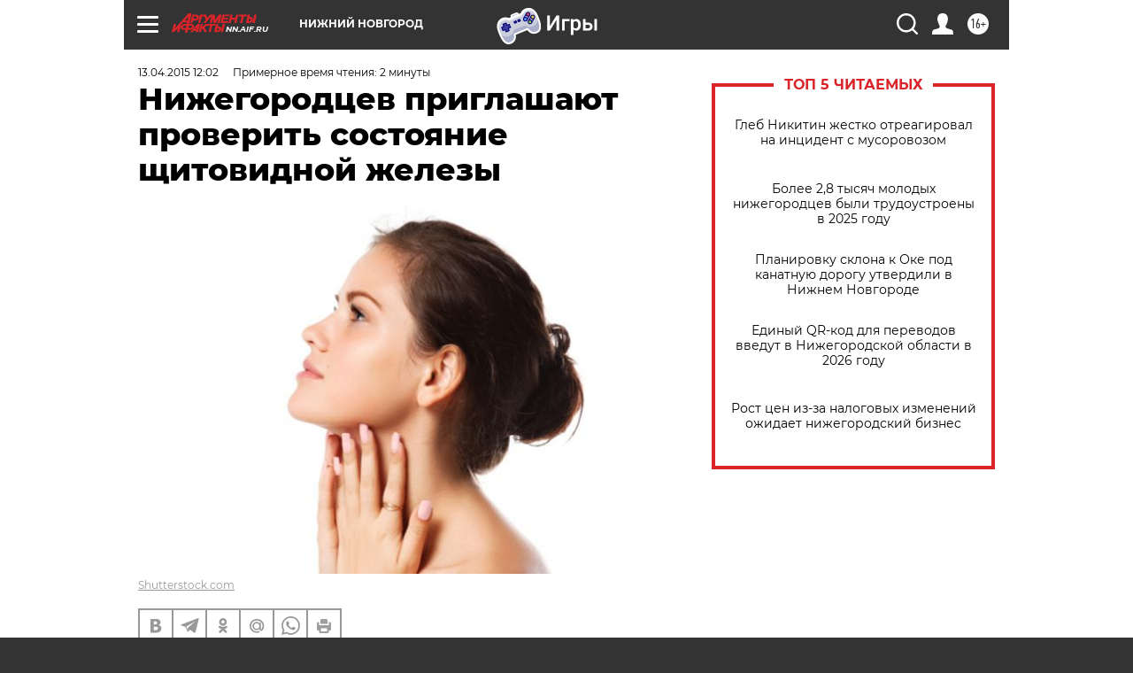

--- FILE ---
content_type: text/html
request_url: https://tns-counter.ru/nc01a**R%3Eundefined*aif_ru/ru/UTF-8/tmsec=aif_ru/171704499***
body_size: -71
content:
63AB663A69788729X1769506601:63AB663A69788729X1769506601

--- FILE ---
content_type: application/javascript
request_url: https://smi2.ru/counter/settings?payload=CIyLAhi797_2vzM6JDI1NjQ0ZTM2LTdjODYtNDJiMy1hODcyLTIyYjZlOTk1NWJjMA&cb=_callbacks____0mkwejlsk
body_size: 1511
content:
_callbacks____0mkwejlsk("[base64]");